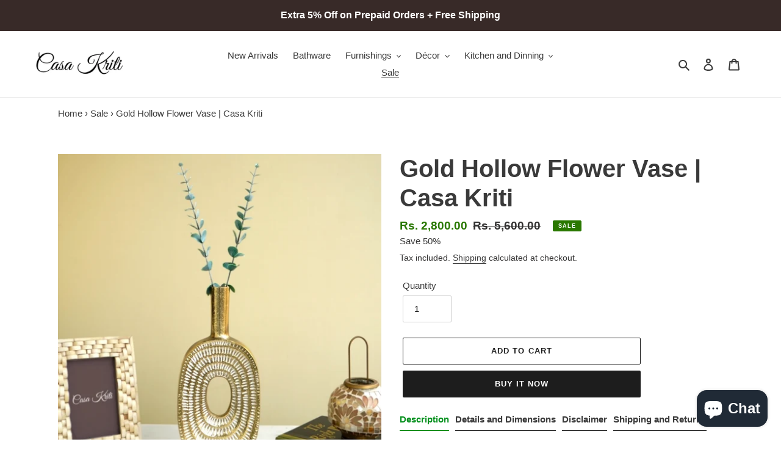

--- FILE ---
content_type: text/javascript; charset=utf-8
request_url: https://casakriti.com/collections/sale/products/gold-hollow-vase-casa-kriti.js
body_size: 1199
content:
{"id":7596646301871,"title":"Gold Hollow Flower Vase | Casa Kriti","handle":"gold-hollow-vase-casa-kriti","description":"\u003cp\u003e\u003cmeta charset=\"utf-8\"\u003e\u003cmeta charset=\"utf-8\"\u003e\u003cspan data-mce-fragment=\"1\"\u003eCrafted with utmost precision, this hollow flower vase stands as a testament to precise artistry. The gold finish is carefully applied to achieve a subtle shine, while the hollow construction adds depth. The result is a vase that's not only visually attractive but also reflects the dedication of artisans who pour their skill into every detail. \u003cmeta charset=\"utf-8\"\u003eUse it as a standalone decorative element or pair it with your favourite flowers to create a chic display.\u003c\/span\u003e\u003cbr\u003e\u003c\/p\u003e\n\u003ch3 data-mce-fragment=\"1\"\u003e\u003cspan data-mce-fragment=\"1\" class=\"s1\"\u003eDetails and Dimensions\u003c\/span\u003e\u003c\/h3\u003e\n\u003cul data-mce-fragment=\"1\" class=\"ul1\"\u003e\n\u003cli data-mce-fragment=\"1\" class=\"li2\"\u003e\n\u003cp data-mce-fragment=\"1\"\u003e\u003cspan data-mce-fragment=\"1\" class=\"s1\"\u003e\u003c\/span\u003eProduct Material: Aluminium\u003c\/p\u003e\n\u003c\/li\u003e\n\u003cli data-mce-fragment=\"1\" class=\"li2\"\u003e\n\u003cp data-mce-fragment=\"1\"\u003eL: 15 cm B: 6 cm H: 31 cm \u003c\/p\u003e\n\u003c\/li\u003e\n\u003cli data-mce-fragment=\"1\" class=\"li2\"\u003e\n\u003cp data-mce-fragment=\"1\"\u003eWeight: 1.10 kg\u003c\/p\u003e\n\u003c\/li\u003e\n\u003c\/ul\u003e\n\u003ch3 data-mce-fragment=\"1\"\u003e\u003cspan data-mce-fragment=\"1\" class=\"s1\"\u003eDisclaimer\u003c\/span\u003e\u003c\/h3\u003e\n\u003cp data-mce-fragment=\"1\"\u003eThe colors of the product may slightly vary due to the different screen resolutions, however, there will be no compromise on the product quality.\u003c\/p\u003e\n\u003ch3 data-mce-fragment=\"1\"\u003eShipping and Returns\u003cbr data-mce-fragment=\"1\"\u003e\n\u003c\/h3\u003e\n\u003cul data-mce-fragment=\"1\"\u003e\n\u003cli data-mce-fragment=\"1\"\u003eProducts are shipped within 4 business days.\u003c\/li\u003e\n\u003cli data-mce-fragment=\"1\"\u003eDelivery can take 2-10 business days depending on your location.\u003c\/li\u003e\n\u003cli data-mce-fragment=\"1\"\u003eWe do not accept return requests if a perfect product has been delivered.\u003c\/li\u003e\n\u003cli data-mce-fragment=\"1\"\u003eEligible for return\/replacement\u003cspan data-mce-fragment=\"1\"\u003e \u003c\/span\u003e\u003cmeta charset=\"utf-8\"\u003ewithin 10 days of delivery only if a wrong or damaged product has been delivered.\u003c\/li\u003e\n\u003cli data-mce-fragment=\"1\"\u003ePlease read our\u003cspan data-mce-fragment=\"1\"\u003e \u003c\/span\u003e\u003ca data-mce-fragment=\"1\" href=\"https:\/\/casakriti.com\/pages\/return-policy\" title=\"Return Policy\" data-mce-href=\"https:\/\/casakriti.com\/pages\/return-policy\"\u003eReturn Policy\u003c\/a\u003e\u003cspan data-mce-fragment=\"1\"\u003e \u003c\/span\u003efor more information.\u003c\/li\u003e\n\u003c\/ul\u003e","published_at":"2023-08-26T17:26:27-04:00","created_at":"2023-08-19T16:22:06-04:00","vendor":"Casa Kriti","type":"Vases","tags":["Flower Vase","Vase"],"price":280000,"price_min":280000,"price_max":280000,"available":true,"price_varies":false,"compare_at_price":560000,"compare_at_price_min":560000,"compare_at_price_max":560000,"compare_at_price_varies":false,"variants":[{"id":42703088550063,"title":"Default Title","option1":"Default Title","option2":null,"option3":null,"sku":"MOR0033","requires_shipping":true,"taxable":false,"featured_image":null,"available":true,"name":"Gold Hollow Flower Vase | Casa Kriti","public_title":null,"options":["Default Title"],"price":280000,"weight":0,"compare_at_price":560000,"inventory_management":"shopify","barcode":"MOR0033","requires_selling_plan":false,"selling_plan_allocations":[]}],"images":["\/\/cdn.shopify.com\/s\/files\/1\/0518\/0830\/5327\/files\/37.png?v=1727994065","\/\/cdn.shopify.com\/s\/files\/1\/0518\/0830\/5327\/files\/GoldHollowVase._050.jpg?v=1693085389","\/\/cdn.shopify.com\/s\/files\/1\/0518\/0830\/5327\/files\/GoldHollowVase._047.jpg?v=1693085389","\/\/cdn.shopify.com\/s\/files\/1\/0518\/0830\/5327\/files\/GoldHollowVase._048.jpg?v=1693085389","\/\/cdn.shopify.com\/s\/files\/1\/0518\/0830\/5327\/files\/GoldHollowVase._049.jpg?v=1693085389"],"featured_image":"\/\/cdn.shopify.com\/s\/files\/1\/0518\/0830\/5327\/files\/37.png?v=1727994065","options":[{"name":"Title","position":1,"values":["Default Title"]}],"url":"\/products\/gold-hollow-vase-casa-kriti","media":[{"alt":null,"id":31573220655279,"position":1,"preview_image":{"aspect_ratio":1.0,"height":3116,"width":3116,"src":"https:\/\/cdn.shopify.com\/s\/files\/1\/0518\/0830\/5327\/files\/37.png?v=1727994065"},"aspect_ratio":1.0,"height":3116,"media_type":"image","src":"https:\/\/cdn.shopify.com\/s\/files\/1\/0518\/0830\/5327\/files\/37.png?v=1727994065","width":3116},{"alt":null,"id":29145241714863,"position":2,"preview_image":{"aspect_ratio":1.0,"height":1080,"width":1080,"src":"https:\/\/cdn.shopify.com\/s\/files\/1\/0518\/0830\/5327\/files\/GoldHollowVase._050.jpg?v=1693085389"},"aspect_ratio":1.0,"height":1080,"media_type":"image","src":"https:\/\/cdn.shopify.com\/s\/files\/1\/0518\/0830\/5327\/files\/GoldHollowVase._050.jpg?v=1693085389","width":1080},{"alt":null,"id":29145241616559,"position":3,"preview_image":{"aspect_ratio":1.0,"height":1080,"width":1080,"src":"https:\/\/cdn.shopify.com\/s\/files\/1\/0518\/0830\/5327\/files\/GoldHollowVase._047.jpg?v=1693085389"},"aspect_ratio":1.0,"height":1080,"media_type":"image","src":"https:\/\/cdn.shopify.com\/s\/files\/1\/0518\/0830\/5327\/files\/GoldHollowVase._047.jpg?v=1693085389","width":1080},{"alt":null,"id":29145241649327,"position":4,"preview_image":{"aspect_ratio":1.0,"height":1080,"width":1080,"src":"https:\/\/cdn.shopify.com\/s\/files\/1\/0518\/0830\/5327\/files\/GoldHollowVase._048.jpg?v=1693085389"},"aspect_ratio":1.0,"height":1080,"media_type":"image","src":"https:\/\/cdn.shopify.com\/s\/files\/1\/0518\/0830\/5327\/files\/GoldHollowVase._048.jpg?v=1693085389","width":1080},{"alt":null,"id":29145241682095,"position":5,"preview_image":{"aspect_ratio":1.0,"height":1080,"width":1080,"src":"https:\/\/cdn.shopify.com\/s\/files\/1\/0518\/0830\/5327\/files\/GoldHollowVase._049.jpg?v=1693085389"},"aspect_ratio":1.0,"height":1080,"media_type":"image","src":"https:\/\/cdn.shopify.com\/s\/files\/1\/0518\/0830\/5327\/files\/GoldHollowVase._049.jpg?v=1693085389","width":1080}],"requires_selling_plan":false,"selling_plan_groups":[]}